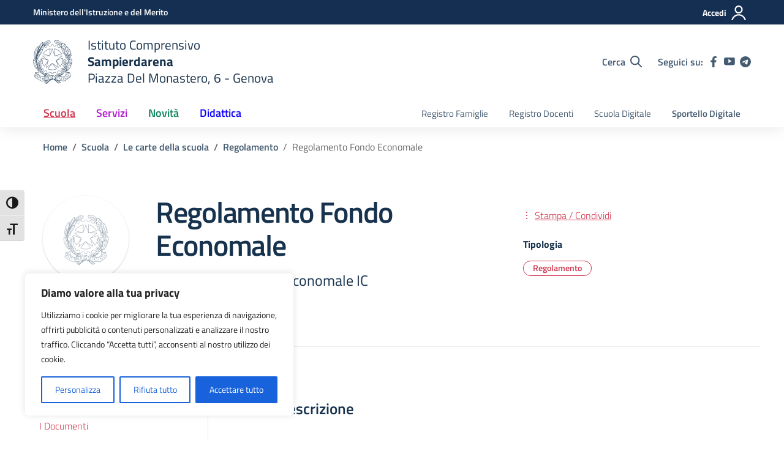

--- FILE ---
content_type: application/javascript
request_url: https://icsampierdarena.edu.it/wp-content/themes/design-scuole-wordpress-theme-main/assets/js/components/ResponsiveDom/js/jquery.responsive-dom.js?ver=6.9
body_size: 170
content:
!function(n){"use strict";"function"==typeof define&&define.amd?define(["jquery"],n):n(jQuery)}(function(s){"use strict";s.fn.responsiveDom=function(n){var e=s.extend({appendTo:"body",mediaQuery:"(min-width: 0)",callback:null},n),t=this,i=null,o=!1,n=function(){if(!o&&matchMedia(e.mediaQuery).matches)c(),o=!0;else{if(!o||matchMedia(e.mediaQuery).matches)return;a(),o=!1}"function"==typeof e.callback&&e.callback(o)},c=function(){document.contains&&!document.contains(t[0])||(i=s('<span class="js-responsive-dom-placeholder"/>'),t.after(i),s(e.appendTo).eq(0).append(t))},a=function(){null===i||document.contains&&!document.contains(i[0])||(i.after(t),i.remove(),i=null)},u=function(n,e){var t;return function(){clearTimeout(t),t=setTimeout(function(){n()},e)}};return n(),s(window).on("resize.responsiveDom",u(n,100)),this}});